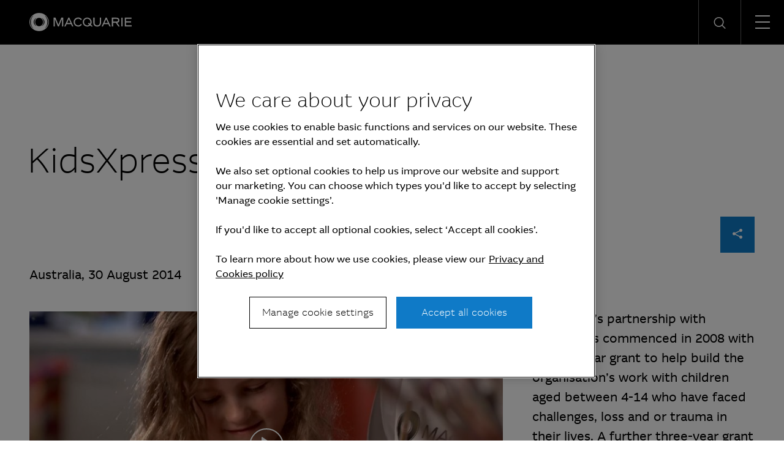

--- FILE ---
content_type: text/css
request_url: https://www.macquarie.com/etc.clientlibs/mam-common/clientlibs/clientlib-react.lc-8fd15583400b3d56b0faa2aad1a1996e-lc.min.css
body_size: 624
content:
.cmp-inav,.cmp-shareprice-widget.lastTradedPrice{background-color:#e5e5e5}
.cmp-inav__content,.cmp-shareprice-widget__content{padding:16px 48px 1px 48px}
@media(max-width:1023px){.cmp-inav__content,.cmp-shareprice-widget__content{padding:24px 48px 8px 48px}
}
@media(max-width:639px){.cmp-inav__content,.cmp-shareprice-widget__content{padding:16px 16px 2px 16px}
}
.cmp-inav__factset p,.shareprice-widget__footer p{font-family:"MCQGlobal-Regular","MCQGlobal-Regular","NotoSansKR-Regular","NotoSansSC-Regular","NotoSansJP-Regular",Arial,sans-serif;font-size:1rem;line-height:1.75rem;font-weight:normal;letter-spacing:0}
.INavStats-module-Yztbn{font-family:"MCQGlobal-Regular","MCQGlobal-Regular","NotoSansKR-Regular","NotoSansSC-Regular","NotoSansJP-Regular",Arial,sans-serif;font-size:1.5rem;line-height:2rem;font-weight:normal;letter-spacing:0}
@media(max-width:1023px){.INavStats-module-Yztbn{font-family:"MCQGlobal-Regular","MCQGlobal-Regular","NotoSansKR-Regular","NotoSansSC-Regular","NotoSansJP-Regular",Arial,sans-serif;font-size:1.5rem;line-height:2.125rem;font-weight:normal;letter-spacing:0}
}
.INavStats-module-O75SC{font-family:"MCQGlobal-Regular","MCQGlobal-Regular","NotoSansKR-Regular","NotoSansSC-Regular","NotoSansJP-Regular",Arial,sans-serif;font-size:1.25rem;line-height:2rem;font-weight:normal;letter-spacing:0;margin-bottom:16px}
@media(max-width:1023px){.INavStats-module-O75SC{font-family:"MCQGlobal-Regular","MCQGlobal-Regular","NotoSansKR-Regular","NotoSansSC-Regular","NotoSansJP-Regular",Arial,sans-serif;font-size:1.125rem;line-height:1.875rem;font-weight:normal;letter-spacing:0}
}
.INavStats-module-KQaZ1{font-family:"MCQGlobal-Regular","MCQGlobal-Regular","NotoSansKR-Regular","NotoSansSC-Regular","NotoSansJP-Regular",Arial,sans-serif;font-size:1.25rem;line-height:1.75rem;font-weight:normal;letter-spacing:0;display:inline-block;position:relative;top:-1rem}
@media(max-width:1023px){.INavStats-module-KQaZ1{font-family:"MCQGlobal-Regular","MCQGlobal-Regular","NotoSansKR-Regular","NotoSansSC-Regular","NotoSansJP-Regular",Arial,sans-serif;font-size:1.25rem;line-height:1.875rem;font-weight:normal;letter-spacing:0;vertical-align:top;top:0rem}
}
.INavStats-module-CHsi3{display:inline-block;padding:0 15px 0 4px}
@media(max-width:1023px){.INavStats-module-CHsi3{padding:0 0 0 2px;vertical-align:top}
}
.INavStats-module-Q3lRk{font-family:"MCQGlobal-Regular","MCQGlobal-Regular","NotoSansKR-Regular","NotoSansSC-Regular","NotoSansJP-Regular",Arial,sans-serif;font-size:2.5rem;line-height:4rem;font-weight:normal;letter-spacing:0;display:block}
@media(max-width:1023px){.INavStats-module-Q3lRk{font-family:"MCQGlobal-Regular","MCQGlobal-Regular","NotoSansKR-Regular","NotoSansSC-Regular","NotoSansJP-Regular",Arial,sans-serif;font-size:1.25rem;line-height:1.875rem;font-weight:normal;letter-spacing:0}
}
.INavStats-module-zG9c3{display:inline-block;vertical-align:super;padding:2px 15px}
@media(max-width:1023px){.INavStats-module-zG9c3{padding:2px 0 0 6px;vertical-align:unset}
}
.INavStats-module-MLgm5{font-family:"MCQGlobal-Regular","MCQGlobal-Regular","NotoSansKR-Regular","NotoSansSC-Regular","NotoSansJP-Regular",Arial,sans-serif;font-size:1.75rem;line-height:2.75rem;font-weight:normal;letter-spacing:0;display:block}
@media(max-width:1023px){.INavStats-module-MLgm5{font-family:"MCQGlobal-Regular","MCQGlobal-Regular","NotoSansKR-Regular","NotoSansSC-Regular","NotoSansJP-Regular",Arial,sans-serif;font-size:1rem;line-height:1.625rem;font-weight:normal;letter-spacing:0;font-weight:bold}
}
.INavStats-module-l4pdC{border-right:1px solid #000;display:inline-block;padding:0 15px}
@media(max-width:1023px){.INavStats-module-l4pdC{vertical-align:top;padding:0 5px 0 5px}
}
.INavStats-module-W8m90{font-family:"MCQGlobal-Regular","MCQGlobal-Regular","NotoSansKR-Regular","NotoSansSC-Regular","NotoSansJP-Regular",Arial,sans-serif;font-size:1rem;line-height:1.25rem;font-weight:normal;letter-spacing:0;display:block}
@media(max-width:1023px){.INavStats-module-W8m90{font-family:"MCQGlobal-Regular","MCQGlobal-Regular","NotoSansKR-Regular","NotoSansSC-Regular","NotoSansJP-Regular",Arial,sans-serif;font-size:.875rem;line-height:1.5rem;font-weight:normal;letter-spacing:0}
}
.Loading-module-TPUWr{position:absolute;width:40px;height:40px;left:calc(50% - 20px);z-index:2;background-color:#fff;border-radius:8px;opacity:.6}
.Loading-module-TPUWr>div{position:absolute;top:18px;width:8px;height:8px;border-radius:50%;background:#0066ad;animation-timing-function:cubic-bezier(0,1,1,0)}
.Loading-module-TPUWr>div:nth-child(1){left:4px;animation:Loading-module-UgpII .6s infinite}
.Loading-module-TPUWr>div:nth-child(2){left:4px;animation:Loading-module-kwn37 .6s infinite}
.Loading-module-TPUWr>div:nth-child(3){left:16px;animation:Loading-module-kwn37 .6s infinite}
.Loading-module-TPUWr>div:nth-child(4){left:28px;animation:Loading-module-RZtRL .6s infinite}
@keyframes Loading-module-UgpII{0{transform:scale(0)}
100%{transform:scale(1)}
}
@keyframes Loading-module-RZtRL{0{transform:scale(1)}
100%{transform:scale(0)}
}
@keyframes Loading-module-kwn37{0{transform:translate(0,0)}
100%{transform:translate(12px,0)}
}
.Error-module-XjyLI{font-family:"MCQGlobal-Regular","NotoSansKR-Regular","NotoSansSC-Regular","NotoSansJP-Regular";font-size:20px;max-width:450px;word-wrap:break-word;background-color:#f0f0f0;padding:16px;z-index:2;color:#e82400}